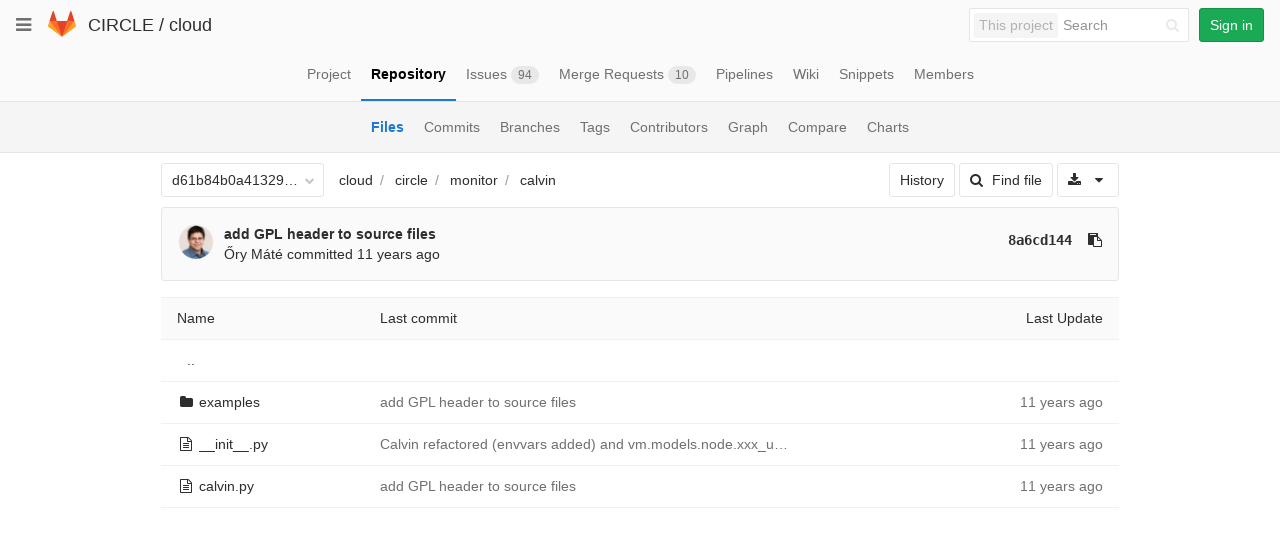

--- FILE ---
content_type: text/javascript; charset=utf-8
request_url: https://git.ik.bme.hu/circle/cloud/refs/d61b84b0a413295ef7ccb0885339b741f5287769/logs_tree/circle/monitor/calvin?_=1769765515255
body_size: 1690
content:
var row = $("table.table_a09698340a4a09e204df8d2d731bd716882a380b tr.file_99345ce680cd3e48acdb9ab4212e4bd9bf9358b7");
row.find("td.tree-time-ago").html('<time class=\"js-timeago\" title=\"Apr 29, 2014 9:32pm\" datetime=\"2014-04-29T19:32:23Z\" data-toggle=\"tooltip\" data-placement=\"top\" data-container=\"body\">Apr 29, 2014<\/time>');
row.find("td.tree-commit").html('<span class=\"str-truncated\">\n<a class=\"tree-commit-link\" href=\"/circle/cloud/commit/8a6cd14405fc1b6ed45f83efbf967c2d3802a883\">add GPL header to source files<\/a>\n<\/span>\n');


var row = $("table.table_a09698340a4a09e204df8d2d731bd716882a380b tr.file_60ad4f3d2e9b04a9b0a0bb97ab6a8a4c018b785e");
row.find("td.tree-time-ago").html('<time class=\"js-timeago\" title=\"Feb 3, 2014 5:39pm\" datetime=\"2014-02-03T16:39:51Z\" data-toggle=\"tooltip\" data-placement=\"top\" data-container=\"body\">Feb 03, 2014<\/time>');
row.find("td.tree-commit").html('<span class=\"str-truncated\">\n<a class=\"tree-commit-link\" href=\"/circle/cloud/commit/5d826b5120f9be9ed118655facda104852262e04\">Calvin refactored (envvars added) and vm.models.node.xxx_usage and get_monitor_info added.<\/a>\n<\/span>\n');


var row = $("table.table_a09698340a4a09e204df8d2d731bd716882a380b tr.file_c1dc3536963fe8ad6a1a52951a6db4f850713b1d");
row.find("td.tree-time-ago").html('<time class=\"js-timeago\" title=\"Apr 29, 2014 9:32pm\" datetime=\"2014-04-29T19:32:23Z\" data-toggle=\"tooltip\" data-placement=\"top\" data-container=\"body\">Apr 29, 2014<\/time>');
row.find("td.tree-commit").html('<span class=\"str-truncated\">\n<a class=\"tree-commit-link\" href=\"/circle/cloud/commit/8a6cd14405fc1b6ed45f83efbf967c2d3802a883\">add GPL header to source files<\/a>\n<\/span>\n');


gl.utils.localTimeAgo($('.js-timeago', 'table.table_a09698340a4a09e204df8d2d731bd716882a380b tbody'));

